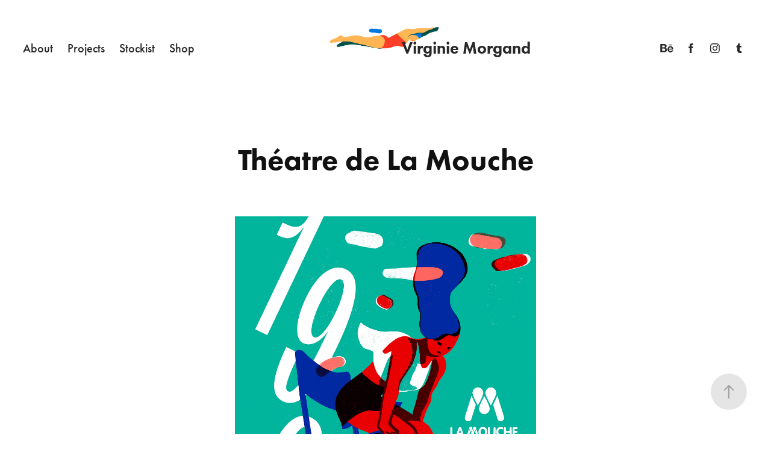

--- FILE ---
content_type: text/html; charset=utf-8
request_url: https://virginie-morgand.com/theatre-de-la-mouche
body_size: 8513
content:
<!DOCTYPE HTML>
<html lang="en-US">
<head>
  <meta charset="UTF-8" />
  <meta name="viewport" content="width=device-width, initial-scale=1" />
      <meta name="twitter:card"  content="summary_large_image" />
      <meta name="twitter:site"  content="@AdobePortfolio" />
      <meta  property="og:title" content="Virginie Morgand - Théatre de La Mouche" />
      <meta  property="og:image" content="https://cdn.myportfolio.com/561b3530ddf292823120da47bcc19a05/11273dfd-30c8-4e99-8e02-55e740c00b31_car_1x1.jpg?h=9ed118ac57e364fe7a6e87018beb83c2" />
      <link rel="icon" href="[data-uri]"  />
      <link rel="stylesheet" href="/dist/css/main.css" type="text/css" />
      <link rel="stylesheet" href="https://cdn.myportfolio.com/561b3530ddf292823120da47bcc19a05/717829a48b5fad64747b7bf2f577ae731767524415.css?h=b549cc9d12c4613576499fb64a8fce5c" type="text/css" />
    <link rel="canonical" href="https://virginie-morgand.com/theatre-de-la-mouche" />
      <title>Virginie Morgand - Théatre de La Mouche</title>
    <script type="text/javascript" src="//use.typekit.net/ik/[base64].js?cb=35f77bfb8b50944859ea3d3804e7194e7a3173fb" async onload="
    try {
      window.Typekit.load();
    } catch (e) {
      console.warn('Typekit not loaded.');
    }
    "></script>
</head>
  <body class="transition-enabled">  <div class='page-background-video page-background-video-with-panel'>
  </div>
  <div class="js-responsive-nav">
    <div class="responsive-nav has-social">
      <div class="close-responsive-click-area js-close-responsive-nav">
        <div class="close-responsive-button"></div>
      </div>
          <nav class="nav-container" data-hover-hint="nav" data-hover-hint-placement="bottom-start">
      <div class="page-title">
        <a href="/about" >About</a>
      </div>
                <div class="gallery-title"><a href="/projects" >Projects</a></div>
      <div class="page-title">
        <a href="/stocklist" >Stockist</a>
      </div>
      <div class="link-title">
        <a href="http://shop.virginie-morgand.com" target="_blank">Shop</a>
      </div>
          </nav>
        <div class="social pf-nav-social" data-context="theme.nav" data-hover-hint="navSocialIcons" data-hover-hint-placement="bottom-start">
          <ul>
                  <li>
                    <a href="https://www.behance.net/virginie-morgand" target="_blank">
                      <svg id="Layer_1" data-name="Layer 1" xmlns="http://www.w3.org/2000/svg" viewBox="0 0 30 24" class="icon"><path id="path-1" d="M18.83,14.38a2.78,2.78,0,0,0,.65,1.9,2.31,2.31,0,0,0,1.7.59,2.31,2.31,0,0,0,1.38-.41,1.79,1.79,0,0,0,.71-0.87h2.31a4.48,4.48,0,0,1-1.71,2.53,5,5,0,0,1-2.78.76,5.53,5.53,0,0,1-2-.37,4.34,4.34,0,0,1-1.55-1,4.77,4.77,0,0,1-1-1.63,6.29,6.29,0,0,1,0-4.13,4.83,4.83,0,0,1,1-1.64A4.64,4.64,0,0,1,19.09,9a4.86,4.86,0,0,1,2-.4A4.5,4.5,0,0,1,23.21,9a4.36,4.36,0,0,1,1.5,1.3,5.39,5.39,0,0,1,.84,1.86,7,7,0,0,1,.18,2.18h-6.9Zm3.67-3.24A1.94,1.94,0,0,0,21,10.6a2.26,2.26,0,0,0-1,.22,2,2,0,0,0-.66.54,1.94,1.94,0,0,0-.35.69,3.47,3.47,0,0,0-.12.65h4.29A2.75,2.75,0,0,0,22.5,11.14ZM18.29,6h5.36V7.35H18.29V6ZM13.89,17.7a4.4,4.4,0,0,1-1.51.7,6.44,6.44,0,0,1-1.73.22H4.24V5.12h6.24a7.7,7.7,0,0,1,1.73.17,3.67,3.67,0,0,1,1.33.56,2.6,2.6,0,0,1,.86,1,3.74,3.74,0,0,1,.3,1.58,3,3,0,0,1-.46,1.7,3.33,3.33,0,0,1-1.35,1.12,3.19,3.19,0,0,1,1.82,1.26,3.79,3.79,0,0,1,.59,2.17,3.79,3.79,0,0,1-.39,1.77A3.24,3.24,0,0,1,13.89,17.7ZM11.72,8.19a1.25,1.25,0,0,0-.45-0.47,1.88,1.88,0,0,0-.64-0.24,5.5,5.5,0,0,0-.76-0.05H7.16v3.16h3a2,2,0,0,0,1.28-.38A1.43,1.43,0,0,0,11.89,9,1.73,1.73,0,0,0,11.72,8.19ZM11.84,13a2.39,2.39,0,0,0-1.52-.45H7.16v3.73h3.11a3.61,3.61,0,0,0,.82-0.09A2,2,0,0,0,11.77,16a1.39,1.39,0,0,0,.47-0.54,1.85,1.85,0,0,0,.17-0.88A1.77,1.77,0,0,0,11.84,13Z"/></svg>
                    </a>
                  </li>
                  <li>
                    <a href="https://www.facebook.com/virginiemorgandillustration/" target="_blank">
                      <svg xmlns="http://www.w3.org/2000/svg" xmlns:xlink="http://www.w3.org/1999/xlink" version="1.1" x="0px" y="0px" viewBox="0 0 30 24" xml:space="preserve" class="icon"><path d="M16.21 20h-3.26v-8h-1.63V9.24h1.63V7.59c0-2.25 0.92-3.59 3.53-3.59h2.17v2.76H17.3 c-1.02 0-1.08 0.39-1.08 1.11l0 1.38h2.46L18.38 12h-2.17V20z"/></svg>
                    </a>
                  </li>
                  <li>
                    <a href="https://www.instagram.com/virginie.morgand/" target="_blank">
                      <svg version="1.1" id="Layer_1" xmlns="http://www.w3.org/2000/svg" xmlns:xlink="http://www.w3.org/1999/xlink" viewBox="0 0 30 24" style="enable-background:new 0 0 30 24;" xml:space="preserve" class="icon">
                      <g>
                        <path d="M15,5.4c2.1,0,2.4,0,3.2,0c0.8,0,1.2,0.2,1.5,0.3c0.4,0.1,0.6,0.3,0.9,0.6c0.3,0.3,0.5,0.5,0.6,0.9
                          c0.1,0.3,0.2,0.7,0.3,1.5c0,0.8,0,1.1,0,3.2s0,2.4,0,3.2c0,0.8-0.2,1.2-0.3,1.5c-0.1,0.4-0.3,0.6-0.6,0.9c-0.3,0.3-0.5,0.5-0.9,0.6
                          c-0.3,0.1-0.7,0.2-1.5,0.3c-0.8,0-1.1,0-3.2,0s-2.4,0-3.2,0c-0.8,0-1.2-0.2-1.5-0.3c-0.4-0.1-0.6-0.3-0.9-0.6
                          c-0.3-0.3-0.5-0.5-0.6-0.9c-0.1-0.3-0.2-0.7-0.3-1.5c0-0.8,0-1.1,0-3.2s0-2.4,0-3.2c0-0.8,0.2-1.2,0.3-1.5c0.1-0.4,0.3-0.6,0.6-0.9
                          c0.3-0.3,0.5-0.5,0.9-0.6c0.3-0.1,0.7-0.2,1.5-0.3C12.6,5.4,12.9,5.4,15,5.4 M15,4c-2.2,0-2.4,0-3.3,0c-0.9,0-1.4,0.2-1.9,0.4
                          c-0.5,0.2-1,0.5-1.4,0.9C7.9,5.8,7.6,6.2,7.4,6.8C7.2,7.3,7.1,7.9,7,8.7C7,9.6,7,9.8,7,12s0,2.4,0,3.3c0,0.9,0.2,1.4,0.4,1.9
                          c0.2,0.5,0.5,1,0.9,1.4c0.4,0.4,0.9,0.7,1.4,0.9c0.5,0.2,1.1,0.3,1.9,0.4c0.9,0,1.1,0,3.3,0s2.4,0,3.3,0c0.9,0,1.4-0.2,1.9-0.4
                          c0.5-0.2,1-0.5,1.4-0.9c0.4-0.4,0.7-0.9,0.9-1.4c0.2-0.5,0.3-1.1,0.4-1.9c0-0.9,0-1.1,0-3.3s0-2.4,0-3.3c0-0.9-0.2-1.4-0.4-1.9
                          c-0.2-0.5-0.5-1-0.9-1.4c-0.4-0.4-0.9-0.7-1.4-0.9c-0.5-0.2-1.1-0.3-1.9-0.4C17.4,4,17.2,4,15,4L15,4L15,4z"/>
                        <path d="M15,7.9c-2.3,0-4.1,1.8-4.1,4.1s1.8,4.1,4.1,4.1s4.1-1.8,4.1-4.1S17.3,7.9,15,7.9L15,7.9z M15,14.7c-1.5,0-2.7-1.2-2.7-2.7
                          c0-1.5,1.2-2.7,2.7-2.7s2.7,1.2,2.7,2.7C17.7,13.5,16.5,14.7,15,14.7L15,14.7z"/>
                        <path d="M20.2,7.7c0,0.5-0.4,1-1,1s-1-0.4-1-1s0.4-1,1-1S20.2,7.2,20.2,7.7L20.2,7.7z"/>
                      </g>
                      </svg>
                    </a>
                  </li>
                  <li>
                    <a href="http://virginie-morgand.tumblr.com/" target="_blank">
                      <svg xmlns="http://www.w3.org/2000/svg" xmlns:xlink="http://www.w3.org/1999/xlink" version="1.1" id="Layer_1" viewBox="0 0 30 24" xml:space="preserve" class="icon"><path d="M18.74 16.78c-0.29 0.14-0.85 0.26-1.26 0.28c-1.25 0.03-1.49-0.9-1.5-1.58V10.5h3.14V8.08h-3.13V4 c0 0-2.25 0-2.29 0c-0.04 0-0.1 0.03-0.11 0.12c-0.13 1.25-0.7 3.43-3.08 4.31v2.07h1.58v5.23c0 1.8 1.3 4.3 4.7 4.3 c1.15-0.02 2.42-0.51 2.71-0.94L18.74 16.78z"/></svg>
                    </a>
                  </li>
          </ul>
        </div>
    </div>
  </div>
    <header class="site-header js-site-header  js-fixed-nav" data-context="theme.nav" data-hover-hint="nav" data-hover-hint-placement="top-start">
        <nav class="nav-container" data-hover-hint="nav" data-hover-hint-placement="bottom-start">
      <div class="page-title">
        <a href="/about" >About</a>
      </div>
                <div class="gallery-title"><a href="/projects" >Projects</a></div>
      <div class="page-title">
        <a href="/stocklist" >Stockist</a>
      </div>
      <div class="link-title">
        <a href="http://shop.virginie-morgand.com" target="_blank">Shop</a>
      </div>
        </nav>
        <div class="logo-wrap" data-context="theme.logo.header" data-hover-hint="logo" data-hover-hint-placement="bottom-start">
          <div class="logo e2e-site-logo-text logo-text  ">
              <a href="/projects" class="preserve-whitespace">Virginie Morgand</a>

          </div>
        </div>
        <div class="social pf-nav-social" data-context="theme.nav" data-hover-hint="navSocialIcons" data-hover-hint-placement="bottom-start">
          <ul>
                  <li>
                    <a href="https://www.behance.net/virginie-morgand" target="_blank">
                      <svg id="Layer_1" data-name="Layer 1" xmlns="http://www.w3.org/2000/svg" viewBox="0 0 30 24" class="icon"><path id="path-1" d="M18.83,14.38a2.78,2.78,0,0,0,.65,1.9,2.31,2.31,0,0,0,1.7.59,2.31,2.31,0,0,0,1.38-.41,1.79,1.79,0,0,0,.71-0.87h2.31a4.48,4.48,0,0,1-1.71,2.53,5,5,0,0,1-2.78.76,5.53,5.53,0,0,1-2-.37,4.34,4.34,0,0,1-1.55-1,4.77,4.77,0,0,1-1-1.63,6.29,6.29,0,0,1,0-4.13,4.83,4.83,0,0,1,1-1.64A4.64,4.64,0,0,1,19.09,9a4.86,4.86,0,0,1,2-.4A4.5,4.5,0,0,1,23.21,9a4.36,4.36,0,0,1,1.5,1.3,5.39,5.39,0,0,1,.84,1.86,7,7,0,0,1,.18,2.18h-6.9Zm3.67-3.24A1.94,1.94,0,0,0,21,10.6a2.26,2.26,0,0,0-1,.22,2,2,0,0,0-.66.54,1.94,1.94,0,0,0-.35.69,3.47,3.47,0,0,0-.12.65h4.29A2.75,2.75,0,0,0,22.5,11.14ZM18.29,6h5.36V7.35H18.29V6ZM13.89,17.7a4.4,4.4,0,0,1-1.51.7,6.44,6.44,0,0,1-1.73.22H4.24V5.12h6.24a7.7,7.7,0,0,1,1.73.17,3.67,3.67,0,0,1,1.33.56,2.6,2.6,0,0,1,.86,1,3.74,3.74,0,0,1,.3,1.58,3,3,0,0,1-.46,1.7,3.33,3.33,0,0,1-1.35,1.12,3.19,3.19,0,0,1,1.82,1.26,3.79,3.79,0,0,1,.59,2.17,3.79,3.79,0,0,1-.39,1.77A3.24,3.24,0,0,1,13.89,17.7ZM11.72,8.19a1.25,1.25,0,0,0-.45-0.47,1.88,1.88,0,0,0-.64-0.24,5.5,5.5,0,0,0-.76-0.05H7.16v3.16h3a2,2,0,0,0,1.28-.38A1.43,1.43,0,0,0,11.89,9,1.73,1.73,0,0,0,11.72,8.19ZM11.84,13a2.39,2.39,0,0,0-1.52-.45H7.16v3.73h3.11a3.61,3.61,0,0,0,.82-0.09A2,2,0,0,0,11.77,16a1.39,1.39,0,0,0,.47-0.54,1.85,1.85,0,0,0,.17-0.88A1.77,1.77,0,0,0,11.84,13Z"/></svg>
                    </a>
                  </li>
                  <li>
                    <a href="https://www.facebook.com/virginiemorgandillustration/" target="_blank">
                      <svg xmlns="http://www.w3.org/2000/svg" xmlns:xlink="http://www.w3.org/1999/xlink" version="1.1" x="0px" y="0px" viewBox="0 0 30 24" xml:space="preserve" class="icon"><path d="M16.21 20h-3.26v-8h-1.63V9.24h1.63V7.59c0-2.25 0.92-3.59 3.53-3.59h2.17v2.76H17.3 c-1.02 0-1.08 0.39-1.08 1.11l0 1.38h2.46L18.38 12h-2.17V20z"/></svg>
                    </a>
                  </li>
                  <li>
                    <a href="https://www.instagram.com/virginie.morgand/" target="_blank">
                      <svg version="1.1" id="Layer_1" xmlns="http://www.w3.org/2000/svg" xmlns:xlink="http://www.w3.org/1999/xlink" viewBox="0 0 30 24" style="enable-background:new 0 0 30 24;" xml:space="preserve" class="icon">
                      <g>
                        <path d="M15,5.4c2.1,0,2.4,0,3.2,0c0.8,0,1.2,0.2,1.5,0.3c0.4,0.1,0.6,0.3,0.9,0.6c0.3,0.3,0.5,0.5,0.6,0.9
                          c0.1,0.3,0.2,0.7,0.3,1.5c0,0.8,0,1.1,0,3.2s0,2.4,0,3.2c0,0.8-0.2,1.2-0.3,1.5c-0.1,0.4-0.3,0.6-0.6,0.9c-0.3,0.3-0.5,0.5-0.9,0.6
                          c-0.3,0.1-0.7,0.2-1.5,0.3c-0.8,0-1.1,0-3.2,0s-2.4,0-3.2,0c-0.8,0-1.2-0.2-1.5-0.3c-0.4-0.1-0.6-0.3-0.9-0.6
                          c-0.3-0.3-0.5-0.5-0.6-0.9c-0.1-0.3-0.2-0.7-0.3-1.5c0-0.8,0-1.1,0-3.2s0-2.4,0-3.2c0-0.8,0.2-1.2,0.3-1.5c0.1-0.4,0.3-0.6,0.6-0.9
                          c0.3-0.3,0.5-0.5,0.9-0.6c0.3-0.1,0.7-0.2,1.5-0.3C12.6,5.4,12.9,5.4,15,5.4 M15,4c-2.2,0-2.4,0-3.3,0c-0.9,0-1.4,0.2-1.9,0.4
                          c-0.5,0.2-1,0.5-1.4,0.9C7.9,5.8,7.6,6.2,7.4,6.8C7.2,7.3,7.1,7.9,7,8.7C7,9.6,7,9.8,7,12s0,2.4,0,3.3c0,0.9,0.2,1.4,0.4,1.9
                          c0.2,0.5,0.5,1,0.9,1.4c0.4,0.4,0.9,0.7,1.4,0.9c0.5,0.2,1.1,0.3,1.9,0.4c0.9,0,1.1,0,3.3,0s2.4,0,3.3,0c0.9,0,1.4-0.2,1.9-0.4
                          c0.5-0.2,1-0.5,1.4-0.9c0.4-0.4,0.7-0.9,0.9-1.4c0.2-0.5,0.3-1.1,0.4-1.9c0-0.9,0-1.1,0-3.3s0-2.4,0-3.3c0-0.9-0.2-1.4-0.4-1.9
                          c-0.2-0.5-0.5-1-0.9-1.4c-0.4-0.4-0.9-0.7-1.4-0.9c-0.5-0.2-1.1-0.3-1.9-0.4C17.4,4,17.2,4,15,4L15,4L15,4z"/>
                        <path d="M15,7.9c-2.3,0-4.1,1.8-4.1,4.1s1.8,4.1,4.1,4.1s4.1-1.8,4.1-4.1S17.3,7.9,15,7.9L15,7.9z M15,14.7c-1.5,0-2.7-1.2-2.7-2.7
                          c0-1.5,1.2-2.7,2.7-2.7s2.7,1.2,2.7,2.7C17.7,13.5,16.5,14.7,15,14.7L15,14.7z"/>
                        <path d="M20.2,7.7c0,0.5-0.4,1-1,1s-1-0.4-1-1s0.4-1,1-1S20.2,7.2,20.2,7.7L20.2,7.7z"/>
                      </g>
                      </svg>
                    </a>
                  </li>
                  <li>
                    <a href="http://virginie-morgand.tumblr.com/" target="_blank">
                      <svg xmlns="http://www.w3.org/2000/svg" xmlns:xlink="http://www.w3.org/1999/xlink" version="1.1" id="Layer_1" viewBox="0 0 30 24" xml:space="preserve" class="icon"><path d="M18.74 16.78c-0.29 0.14-0.85 0.26-1.26 0.28c-1.25 0.03-1.49-0.9-1.5-1.58V10.5h3.14V8.08h-3.13V4 c0 0-2.25 0-2.29 0c-0.04 0-0.1 0.03-0.11 0.12c-0.13 1.25-0.7 3.43-3.08 4.31v2.07h1.58v5.23c0 1.8 1.3 4.3 4.7 4.3 c1.15-0.02 2.42-0.51 2.71-0.94L18.74 16.78z"/></svg>
                    </a>
                  </li>
          </ul>
        </div>
        <div class="hamburger-click-area js-hamburger">
          <div class="hamburger">
            <i></i>
            <i></i>
            <i></i>
          </div>
        </div>
    </header>
    <div class="header-placeholder"></div>
  <div class="site-wrap cfix js-site-wrap">
    <div class="site-container">
      <div class="site-content e2e-site-content">
        <main>
  <div class="page-container" data-context="page.page.container" data-hover-hint="pageContainer">
    <section class="page standard-modules">
        <header class="page-header content" data-context="pages" data-identity="id:p5e5d5191b86cc105a8a7f61e242d3c041cd89aab56af31e28e236" data-hover-hint="pageHeader" data-hover-hint-id="p5e5d5191b86cc105a8a7f61e242d3c041cd89aab56af31e28e236">
            <h1 class="title preserve-whitespace e2e-site-logo-text">Théatre de La Mouche</h1>
            <p class="description"></p>
        </header>
      <div class="page-content js-page-content" data-context="pages" data-identity="id:p5e5d5191b86cc105a8a7f61e242d3c041cd89aab56af31e28e236">
        <div id="project-canvas" class="js-project-modules modules content">
          <div id="project-modules">
              
              <div class="project-module module image project-module-image js-js-project-module"  style="padding-top: px;
padding-bottom: px;
">

  

  
     <div class="js-lightbox" data-src="https://cdn.myportfolio.com/561b3530ddf292823120da47bcc19a05/be260fb8-61ba-4f05-bddb-eacd98619c9f.jpg?h=46390d4535d36a7bddc30c42163db983">
           <img
             class="js-lazy e2e-site-project-module-image"
             src="[data-uri]"
             data-src="https://cdn.myportfolio.com/561b3530ddf292823120da47bcc19a05/be260fb8-61ba-4f05-bddb-eacd98619c9f_rw_1920.jpg?h=d34529b4a9dcbefcb407a84ffecdb969"
             data-srcset="https://cdn.myportfolio.com/561b3530ddf292823120da47bcc19a05/be260fb8-61ba-4f05-bddb-eacd98619c9f_rw_600.jpg?h=a185a08a7031f5c23c229cbb5295d6fc 600w,https://cdn.myportfolio.com/561b3530ddf292823120da47bcc19a05/be260fb8-61ba-4f05-bddb-eacd98619c9f_rw_1200.jpg?h=d43d7e7afe9bc3d91131f9306fd30702 1200w,https://cdn.myportfolio.com/561b3530ddf292823120da47bcc19a05/be260fb8-61ba-4f05-bddb-eacd98619c9f_rw_1920.jpg?h=d34529b4a9dcbefcb407a84ffecdb969 1920w,"
             data-sizes="(max-width: 1920px) 100vw, 1920px"
             width="1920"
             height="0"
             style="padding-bottom: 131.17%; background: rgba(0, 0, 0, 0.03)"
             
           >
     </div>
  

</div>

              
              
              
              
              
              
              
              
          </div>
        </div>
      </div>
    </section>
          <section class="other-projects" data-context="page.page.other_pages" data-hover-hint="otherPages">
            <div class="title-wrapper">
              <div class="title-container">
                  <h3 class="other-projects-title preserve-whitespace">You may also like</h3>
              </div>
            </div>
            <div class="project-covers">
                  <a class="project-cover js-project-cover-touch hold-space" href="/telerama-sortir" data-context="pages" data-identity="id:p58710302c36b9aa0cbce178a8521f51ebb8de86eb1114d6f3eb8f">
                    <div class="cover-content-container">
                      <div class="cover-image-wrap">
                        <div class="cover-image">
                            <div class="cover cover-normal">

            <img
              class="cover__img js-lazy"
              src="https://cdn.myportfolio.com/561b3530ddf292823120da47bcc19a05/4103fd67e1fa7f985ad212869edb82b3f91dd17ea1eef3ec5c438cc9e6c3e0b9754fbcfcf63e6a19_carw_1x1x32.png?h=1018dbf8537336ef0f6503660493c78a&amp;url=aHR0cHM6Ly9taXItczMtY2RuLWNmLmJlaGFuY2UubmV0L3Byb2plY3RzL29yaWdpbmFsL2MwOWEzMDI3NzkyNjc5LjU1OWVhMWY4NzRhNmYucG5n"
              data-src="https://cdn.myportfolio.com/561b3530ddf292823120da47bcc19a05/4103fd67e1fa7f985ad212869edb82b3f91dd17ea1eef3ec5c438cc9e6c3e0b9754fbcfcf63e6a19_car_1x1.png?h=c32a57121e8bc1d4af290180fb40f4cf&amp;url=aHR0cHM6Ly9taXItczMtY2RuLWNmLmJlaGFuY2UubmV0L3Byb2plY3RzL29yaWdpbmFsL2MwOWEzMDI3NzkyNjc5LjU1OWVhMWY4NzRhNmYucG5n"
              data-srcset="https://cdn.myportfolio.com/561b3530ddf292823120da47bcc19a05/4103fd67e1fa7f985ad212869edb82b3f91dd17ea1eef3ec5c438cc9e6c3e0b9754fbcfcf63e6a19_carw_1x1x640.png?h=9c6e20739d9a2a04c854db207a8a477f&amp;url=aHR0cHM6Ly9taXItczMtY2RuLWNmLmJlaGFuY2UubmV0L3Byb2plY3RzL29yaWdpbmFsL2MwOWEzMDI3NzkyNjc5LjU1OWVhMWY4NzRhNmYucG5n 640w, https://cdn.myportfolio.com/561b3530ddf292823120da47bcc19a05/4103fd67e1fa7f985ad212869edb82b3f91dd17ea1eef3ec5c438cc9e6c3e0b9754fbcfcf63e6a19_carw_1x1x1280.png?h=b0c82de88d733caa702ae880363132ca&amp;url=aHR0cHM6Ly9taXItczMtY2RuLWNmLmJlaGFuY2UubmV0L3Byb2plY3RzL29yaWdpbmFsL2MwOWEzMDI3NzkyNjc5LjU1OWVhMWY4NzRhNmYucG5n 1280w, https://cdn.myportfolio.com/561b3530ddf292823120da47bcc19a05/4103fd67e1fa7f985ad212869edb82b3f91dd17ea1eef3ec5c438cc9e6c3e0b9754fbcfcf63e6a19_carw_1x1x1366.png?h=73c2b01dcf33ae019f5d096ad687b622&amp;url=aHR0cHM6Ly9taXItczMtY2RuLWNmLmJlaGFuY2UubmV0L3Byb2plY3RzL29yaWdpbmFsL2MwOWEzMDI3NzkyNjc5LjU1OWVhMWY4NzRhNmYucG5n 1366w, https://cdn.myportfolio.com/561b3530ddf292823120da47bcc19a05/4103fd67e1fa7f985ad212869edb82b3f91dd17ea1eef3ec5c438cc9e6c3e0b9754fbcfcf63e6a19_carw_1x1x1920.png?h=210d567d3831b70dec096736b1911730&amp;url=aHR0cHM6Ly9taXItczMtY2RuLWNmLmJlaGFuY2UubmV0L3Byb2plY3RzL29yaWdpbmFsL2MwOWEzMDI3NzkyNjc5LjU1OWVhMWY4NzRhNmYucG5n 1920w, https://cdn.myportfolio.com/561b3530ddf292823120da47bcc19a05/4103fd67e1fa7f985ad212869edb82b3f91dd17ea1eef3ec5c438cc9e6c3e0b9754fbcfcf63e6a19_carw_1x1x2560.png?h=255365397b70d9034f0b29634bfe4f78&amp;url=aHR0cHM6Ly9taXItczMtY2RuLWNmLmJlaGFuY2UubmV0L3Byb2plY3RzL29yaWdpbmFsL2MwOWEzMDI3NzkyNjc5LjU1OWVhMWY4NzRhNmYucG5n 2560w, https://cdn.myportfolio.com/561b3530ddf292823120da47bcc19a05/4103fd67e1fa7f985ad212869edb82b3f91dd17ea1eef3ec5c438cc9e6c3e0b9754fbcfcf63e6a19_carw_1x1x5120.png?h=b155a57f6274578f1f55522a858c3855&amp;url=aHR0cHM6Ly9taXItczMtY2RuLWNmLmJlaGFuY2UubmV0L3Byb2plY3RzL29yaWdpbmFsL2MwOWEzMDI3NzkyNjc5LjU1OWVhMWY4NzRhNmYucG5n 5120w"
              data-sizes="(max-width: 540px) 100vw, (max-width: 768px) 50vw, calc(1200px / 4)"
            >
                                      </div>
                        </div>
                      </div>
                      <div class="details-wrap">
                        <div class="details">
                          <div class="details-inner">
                              <div class="title preserve-whitespace">Télérama Sortir</div>
                          </div>
                        </div>
                      </div>
                    </div>
                  </a>
                  <a class="project-cover js-project-cover-touch hold-space" href="/bains-publics" data-context="pages" data-identity="id:p5bc4f456f208f5c0b81cbfa0306e1737fb6a097d0e092f24f1dcd">
                    <div class="cover-content-container">
                      <div class="cover-image-wrap">
                        <div class="cover-image">
                            <div class="cover cover-normal">

            <img
              class="cover__img js-lazy"
              src="https://cdn.myportfolio.com/561b3530ddf292823120da47bcc19a05/43fb98d0-3044-40af-b81d-dbdbff458b9d_carw_1x1x32.jpg?h=1c13ba349c853c7ca5f4218e9e6f9211"
              data-src="https://cdn.myportfolio.com/561b3530ddf292823120da47bcc19a05/43fb98d0-3044-40af-b81d-dbdbff458b9d_car_1x1.jpg?h=1a34d17e784a445e629f19b8a6f2ff9c"
              data-srcset="https://cdn.myportfolio.com/561b3530ddf292823120da47bcc19a05/43fb98d0-3044-40af-b81d-dbdbff458b9d_carw_1x1x640.jpg?h=1a71b49130a305e8b57570d13cc64d7b 640w, https://cdn.myportfolio.com/561b3530ddf292823120da47bcc19a05/43fb98d0-3044-40af-b81d-dbdbff458b9d_carw_1x1x1280.jpg?h=40a87dec637ce4a5fba60d3c456e294a 1280w, https://cdn.myportfolio.com/561b3530ddf292823120da47bcc19a05/43fb98d0-3044-40af-b81d-dbdbff458b9d_carw_1x1x1366.jpg?h=f4bb2dd966cc996eda1794b0d1b55040 1366w, https://cdn.myportfolio.com/561b3530ddf292823120da47bcc19a05/43fb98d0-3044-40af-b81d-dbdbff458b9d_carw_1x1x1920.jpg?h=dfca707b7a63815ae1c28e610e0643d9 1920w, https://cdn.myportfolio.com/561b3530ddf292823120da47bcc19a05/43fb98d0-3044-40af-b81d-dbdbff458b9d_carw_1x1x2560.jpg?h=af883aaac73f8ebe9f917bbf4fbf6333 2560w, https://cdn.myportfolio.com/561b3530ddf292823120da47bcc19a05/43fb98d0-3044-40af-b81d-dbdbff458b9d_carw_1x1x5120.jpg?h=20a2525edd288fcebac7721013badb65 5120w"
              data-sizes="(max-width: 540px) 100vw, (max-width: 768px) 50vw, calc(1200px / 4)"
            >
                                      </div>
                        </div>
                      </div>
                      <div class="details-wrap">
                        <div class="details">
                          <div class="details-inner">
                              <div class="title preserve-whitespace">Bains Publics</div>
                          </div>
                        </div>
                      </div>
                    </div>
                  </a>
                  <a class="project-cover js-project-cover-touch hold-space" href="/les-jeudis-musicaux-royan" data-context="pages" data-identity="id:p5cdd43b1aa9a9108ec56fde83ba95d99ceca88228d39b3b18ec1b">
                    <div class="cover-content-container">
                      <div class="cover-image-wrap">
                        <div class="cover-image">
                            <div class="cover cover-normal">

            <img
              class="cover__img js-lazy"
              src="https://cdn.myportfolio.com/561b3530ddf292823120da47bcc19a05/b7e93914-e46c-41cb-b15c-b7d4245ab082_rwc_0x0x2598x2598x32.jpg?h=9948a1ad991ee586d4628a6412d7a920"
              data-src="https://cdn.myportfolio.com/561b3530ddf292823120da47bcc19a05/b7e93914-e46c-41cb-b15c-b7d4245ab082_rwc_0x0x2598x2598x2598.jpg?h=9c212ae69f1177d1067c092a0785ee2e"
              data-srcset="https://cdn.myportfolio.com/561b3530ddf292823120da47bcc19a05/b7e93914-e46c-41cb-b15c-b7d4245ab082_rwc_0x0x2598x2598x640.jpg?h=0508b80d4a07ff96974d44eff5fbb0e2 640w, https://cdn.myportfolio.com/561b3530ddf292823120da47bcc19a05/b7e93914-e46c-41cb-b15c-b7d4245ab082_rwc_0x0x2598x2598x1280.jpg?h=d5ca0f47f513b41a3c2c0a4de209d6ed 1280w, https://cdn.myportfolio.com/561b3530ddf292823120da47bcc19a05/b7e93914-e46c-41cb-b15c-b7d4245ab082_rwc_0x0x2598x2598x1366.jpg?h=d8c41433ab273141e14eedbdefc70d35 1366w, https://cdn.myportfolio.com/561b3530ddf292823120da47bcc19a05/b7e93914-e46c-41cb-b15c-b7d4245ab082_rwc_0x0x2598x2598x1920.jpg?h=172aca6bdd857d2336c83f14b6e350d9 1920w, https://cdn.myportfolio.com/561b3530ddf292823120da47bcc19a05/b7e93914-e46c-41cb-b15c-b7d4245ab082_rwc_0x0x2598x2598x2560.jpg?h=267daffbb9eebec705ac2fc112337451 2560w, https://cdn.myportfolio.com/561b3530ddf292823120da47bcc19a05/b7e93914-e46c-41cb-b15c-b7d4245ab082_rwc_0x0x2598x2598x2598.jpg?h=9c212ae69f1177d1067c092a0785ee2e 5120w"
              data-sizes="(max-width: 540px) 100vw, (max-width: 768px) 50vw, calc(1200px / 4)"
            >
                                      </div>
                        </div>
                      </div>
                      <div class="details-wrap">
                        <div class="details">
                          <div class="details-inner">
                              <div class="title preserve-whitespace">Les Jeudis Musicaux - Royan</div>
                          </div>
                        </div>
                      </div>
                    </div>
                  </a>
                  <a class="project-cover js-project-cover-touch hold-space" href="/maison-tangible" data-context="pages" data-identity="id:p59ba62718d053e250b7c423d78a34c3f1d8563d1cad5de6da49da">
                    <div class="cover-content-container">
                      <div class="cover-image-wrap">
                        <div class="cover-image">
                            <div class="cover cover-normal">

            <img
              class="cover__img js-lazy"
              src="https://cdn.myportfolio.com/561b3530ddf292823120da47bcc19a05/f3f69361-e4c3-413d-aae5-032006aae35d_carw_1x1x32.jpg?h=c1854522db25e515eae10034d6a09ece"
              data-src="https://cdn.myportfolio.com/561b3530ddf292823120da47bcc19a05/f3f69361-e4c3-413d-aae5-032006aae35d_car_1x1.jpg?h=943734b6e9eb6f0574135edc629d3cf9"
              data-srcset="https://cdn.myportfolio.com/561b3530ddf292823120da47bcc19a05/f3f69361-e4c3-413d-aae5-032006aae35d_carw_1x1x640.jpg?h=ea5a1677c672b9eebdcebdd9f56aa7b7 640w, https://cdn.myportfolio.com/561b3530ddf292823120da47bcc19a05/f3f69361-e4c3-413d-aae5-032006aae35d_carw_1x1x1280.jpg?h=6d9d97e332fa85f54f57a937555a3a96 1280w, https://cdn.myportfolio.com/561b3530ddf292823120da47bcc19a05/f3f69361-e4c3-413d-aae5-032006aae35d_carw_1x1x1366.jpg?h=2925d20a3b9cb8200aafdbb161003a74 1366w, https://cdn.myportfolio.com/561b3530ddf292823120da47bcc19a05/f3f69361-e4c3-413d-aae5-032006aae35d_carw_1x1x1920.jpg?h=c62106181fd0d9f14daa9b8fbc5482d9 1920w, https://cdn.myportfolio.com/561b3530ddf292823120da47bcc19a05/f3f69361-e4c3-413d-aae5-032006aae35d_carw_1x1x2560.jpg?h=7c56f87149998c97420443749e8c29c2 2560w, https://cdn.myportfolio.com/561b3530ddf292823120da47bcc19a05/f3f69361-e4c3-413d-aae5-032006aae35d_carw_1x1x5120.jpg?h=2b8c33d052983c1f058977680f40dc09 5120w"
              data-sizes="(max-width: 540px) 100vw, (max-width: 768px) 50vw, calc(1200px / 4)"
            >
                                      </div>
                        </div>
                      </div>
                      <div class="details-wrap">
                        <div class="details">
                          <div class="details-inner">
                              <div class="title preserve-whitespace">Maison Tangible</div>
                          </div>
                        </div>
                      </div>
                    </div>
                  </a>
                  <a class="project-cover js-project-cover-touch hold-space" href="/the-newyorker-movie-club" data-context="pages" data-identity="id:p63fdd89737a6bd78bce6fd28d65029a175dcc44b315b6bc8028f3">
                    <div class="cover-content-container">
                      <div class="cover-image-wrap">
                        <div class="cover-image">
                            <div class="cover cover-normal">

            <img
              class="cover__img js-lazy"
              src="https://cdn.myportfolio.com/561b3530ddf292823120da47bcc19a05/e1cc632d-7f3c-48da-b869-ca3eb323e950_rwc_373x178x753x753x32.jpg?h=4cb5876d89061cb830eb35942bc732e4"
              data-src="https://cdn.myportfolio.com/561b3530ddf292823120da47bcc19a05/e1cc632d-7f3c-48da-b869-ca3eb323e950_rwc_373x178x753x753x753.jpg?h=34801f7887ca19a350b61afa772741f9"
              data-srcset="https://cdn.myportfolio.com/561b3530ddf292823120da47bcc19a05/e1cc632d-7f3c-48da-b869-ca3eb323e950_rwc_373x178x753x753x640.jpg?h=e8404245b4e17b5136a14ebd99c9a7f8 640w, https://cdn.myportfolio.com/561b3530ddf292823120da47bcc19a05/e1cc632d-7f3c-48da-b869-ca3eb323e950_rwc_373x178x753x753x1280.jpg?h=32a071ac61b1ced9047400575526b667 1280w, https://cdn.myportfolio.com/561b3530ddf292823120da47bcc19a05/e1cc632d-7f3c-48da-b869-ca3eb323e950_rwc_373x178x753x753x1366.jpg?h=8c548737dad0249a825fc43ed505143c 1366w, https://cdn.myportfolio.com/561b3530ddf292823120da47bcc19a05/e1cc632d-7f3c-48da-b869-ca3eb323e950_rwc_373x178x753x753x1920.jpg?h=9a93d9fc37deda4dbdbeda03b7452f5f 1920w, https://cdn.myportfolio.com/561b3530ddf292823120da47bcc19a05/e1cc632d-7f3c-48da-b869-ca3eb323e950_rwc_373x178x753x753x2560.jpg?h=bc4686119b563da3294f2bc49bdb2945 2560w, https://cdn.myportfolio.com/561b3530ddf292823120da47bcc19a05/e1cc632d-7f3c-48da-b869-ca3eb323e950_rwc_373x178x753x753x753.jpg?h=34801f7887ca19a350b61afa772741f9 5120w"
              data-sizes="(max-width: 540px) 100vw, (max-width: 768px) 50vw, calc(1200px / 4)"
            >
                                      </div>
                        </div>
                      </div>
                      <div class="details-wrap">
                        <div class="details">
                          <div class="details-inner">
                              <div class="title preserve-whitespace">The Newyorker Movie Club</div>
                          </div>
                        </div>
                      </div>
                    </div>
                  </a>
                  <a class="project-cover js-project-cover-touch hold-space" href="/gucci-bloom" data-context="pages" data-identity="id:p5af77ac35a80059f842a6376aff85aa347de21b7cf48035f9433f">
                    <div class="cover-content-container">
                      <div class="cover-image-wrap">
                        <div class="cover-image">
                            <div class="cover cover-normal">

            <img
              class="cover__img js-lazy"
              src="https://cdn.myportfolio.com/561b3530ddf292823120da47bcc19a05/627af62f-9acf-4710-8fa9-261ca72d2d8e_carw_1x1x32.jpg?h=7ba03bc863ddc77197e6addf2da83b9e"
              data-src="https://cdn.myportfolio.com/561b3530ddf292823120da47bcc19a05/627af62f-9acf-4710-8fa9-261ca72d2d8e_car_1x1.jpg?h=5fea2eaf7e9549c4300f197f28fb5084"
              data-srcset="https://cdn.myportfolio.com/561b3530ddf292823120da47bcc19a05/627af62f-9acf-4710-8fa9-261ca72d2d8e_carw_1x1x640.jpg?h=2ce3e0065556431a6a5235d56e0e44a3 640w, https://cdn.myportfolio.com/561b3530ddf292823120da47bcc19a05/627af62f-9acf-4710-8fa9-261ca72d2d8e_carw_1x1x1280.jpg?h=9574f882c1e36cea4bfc22a6009d9a36 1280w, https://cdn.myportfolio.com/561b3530ddf292823120da47bcc19a05/627af62f-9acf-4710-8fa9-261ca72d2d8e_carw_1x1x1366.jpg?h=1314f395d4b5aadb77f1da14faeca787 1366w, https://cdn.myportfolio.com/561b3530ddf292823120da47bcc19a05/627af62f-9acf-4710-8fa9-261ca72d2d8e_carw_1x1x1920.jpg?h=3e4b8d166309ccbaf3cbf9d41281d85d 1920w, https://cdn.myportfolio.com/561b3530ddf292823120da47bcc19a05/627af62f-9acf-4710-8fa9-261ca72d2d8e_carw_1x1x2560.jpg?h=7d048f6fb3ac957da61841a182593194 2560w, https://cdn.myportfolio.com/561b3530ddf292823120da47bcc19a05/627af62f-9acf-4710-8fa9-261ca72d2d8e_carw_1x1x5120.jpg?h=da97de7aa54ee2058e8357e7382e186e 5120w"
              data-sizes="(max-width: 540px) 100vw, (max-width: 768px) 50vw, calc(1200px / 4)"
            >
                                      </div>
                        </div>
                      </div>
                      <div class="details-wrap">
                        <div class="details">
                          <div class="details-inner">
                              <div class="title preserve-whitespace">Gucci Bloom</div>
                          </div>
                        </div>
                      </div>
                    </div>
                  </a>
                  <a class="project-cover js-project-cover-touch hold-space" href="/fiesta-sete-festival" data-context="pages" data-identity="id:p65d794026e701d4baab88fd87ca6a3972cf7ab928e2aedc921acd">
                    <div class="cover-content-container">
                      <div class="cover-image-wrap">
                        <div class="cover-image">
                            <div class="cover cover-normal">

            <img
              class="cover__img js-lazy"
              src="https://cdn.myportfolio.com/561b3530ddf292823120da47bcc19a05/3fc650e5-ed5a-4df8-806f-1284451fb357_rwc_0x0x2953x2953x32.jpg?h=b8bf4f8e1b675075e26564fca468a913"
              data-src="https://cdn.myportfolio.com/561b3530ddf292823120da47bcc19a05/3fc650e5-ed5a-4df8-806f-1284451fb357_rwc_0x0x2953x2953x2953.jpg?h=e83a3fb88d57a5cffaf5aaac6f00454b"
              data-srcset="https://cdn.myportfolio.com/561b3530ddf292823120da47bcc19a05/3fc650e5-ed5a-4df8-806f-1284451fb357_rwc_0x0x2953x2953x640.jpg?h=76d5c5a31811d6b0e0f853f328faf631 640w, https://cdn.myportfolio.com/561b3530ddf292823120da47bcc19a05/3fc650e5-ed5a-4df8-806f-1284451fb357_rwc_0x0x2953x2953x1280.jpg?h=836bbcee9feb7f105804d369e2c26e11 1280w, https://cdn.myportfolio.com/561b3530ddf292823120da47bcc19a05/3fc650e5-ed5a-4df8-806f-1284451fb357_rwc_0x0x2953x2953x1366.jpg?h=18296653a595bc97914ff95611031aaa 1366w, https://cdn.myportfolio.com/561b3530ddf292823120da47bcc19a05/3fc650e5-ed5a-4df8-806f-1284451fb357_rwc_0x0x2953x2953x1920.jpg?h=24d543f4c1c9bb48da80cf18525b04e7 1920w, https://cdn.myportfolio.com/561b3530ddf292823120da47bcc19a05/3fc650e5-ed5a-4df8-806f-1284451fb357_rwc_0x0x2953x2953x2560.jpg?h=cc6814b54db715f0e8a1adeacaf9c8d0 2560w, https://cdn.myportfolio.com/561b3530ddf292823120da47bcc19a05/3fc650e5-ed5a-4df8-806f-1284451fb357_rwc_0x0x2953x2953x2953.jpg?h=e83a3fb88d57a5cffaf5aaac6f00454b 5120w"
              data-sizes="(max-width: 540px) 100vw, (max-width: 768px) 50vw, calc(1200px / 4)"
            >
                                      </div>
                        </div>
                      </div>
                      <div class="details-wrap">
                        <div class="details">
                          <div class="details-inner">
                              <div class="title preserve-whitespace">Fiest'a Sète Festival</div>
                          </div>
                        </div>
                      </div>
                    </div>
                  </a>
                  <a class="project-cover js-project-cover-touch hold-space" href="/tara-jarmon-totebags" data-context="pages" data-identity="id:p5af771521c7735037df487b23acde696f23fdcea0628bf21deee2">
                    <div class="cover-content-container">
                      <div class="cover-image-wrap">
                        <div class="cover-image">
                            <div class="cover cover-normal">

            <img
              class="cover__img js-lazy"
              src="https://cdn.myportfolio.com/561b3530ddf292823120da47bcc19a05/b89d19f0-e5e8-46f9-9b84-20356fabe042_carw_1x1x32.jpg?h=4a39f8760d50e8a199c853fc00e5e969"
              data-src="https://cdn.myportfolio.com/561b3530ddf292823120da47bcc19a05/b89d19f0-e5e8-46f9-9b84-20356fabe042_car_1x1.jpg?h=01f7fcf23fbe270ddd740ad543130bf6"
              data-srcset="https://cdn.myportfolio.com/561b3530ddf292823120da47bcc19a05/b89d19f0-e5e8-46f9-9b84-20356fabe042_carw_1x1x640.jpg?h=05a05ba6b96380e3008418c03060bbe8 640w, https://cdn.myportfolio.com/561b3530ddf292823120da47bcc19a05/b89d19f0-e5e8-46f9-9b84-20356fabe042_carw_1x1x1280.jpg?h=e0fe1decd58d5ab9dccd67fa14588a29 1280w, https://cdn.myportfolio.com/561b3530ddf292823120da47bcc19a05/b89d19f0-e5e8-46f9-9b84-20356fabe042_carw_1x1x1366.jpg?h=aafec68c322b78c02f902f228b84401f 1366w, https://cdn.myportfolio.com/561b3530ddf292823120da47bcc19a05/b89d19f0-e5e8-46f9-9b84-20356fabe042_carw_1x1x1920.jpg?h=5c7d3faeaf2e0119254570be88635e16 1920w, https://cdn.myportfolio.com/561b3530ddf292823120da47bcc19a05/b89d19f0-e5e8-46f9-9b84-20356fabe042_carw_1x1x2560.jpg?h=5d9a73ae3897ab2f0f46f1dd17756afa 2560w, https://cdn.myportfolio.com/561b3530ddf292823120da47bcc19a05/b89d19f0-e5e8-46f9-9b84-20356fabe042_carw_1x1x5120.jpg?h=e1414f50b8f42552ba6525995e4edf62 5120w"
              data-sizes="(max-width: 540px) 100vw, (max-width: 768px) 50vw, calc(1200px / 4)"
            >
                                      </div>
                        </div>
                      </div>
                      <div class="details-wrap">
                        <div class="details">
                          <div class="details-inner">
                              <div class="title preserve-whitespace">Tara Jarmon totebags</div>
                          </div>
                        </div>
                      </div>
                    </div>
                  </a>
                  <a class="project-cover js-project-cover-touch hold-space" href="/mural-project-in-marseillan" data-context="pages" data-identity="id:p651d9f9e9e4a9daee0b89cca1cbb651e9c372e2b00791d54982a1">
                    <div class="cover-content-container">
                      <div class="cover-image-wrap">
                        <div class="cover-image">
                            <div class="cover cover-normal">

            <img
              class="cover__img js-lazy"
              src="https://cdn.myportfolio.com/561b3530ddf292823120da47bcc19a05/e1f3727a-9388-41f6-b787-7f6139dff801_rwc_569x504x2054x2054x32.jpg?h=05bb28c7ee80e0be2b28a0ab0306ee77"
              data-src="https://cdn.myportfolio.com/561b3530ddf292823120da47bcc19a05/e1f3727a-9388-41f6-b787-7f6139dff801_rwc_569x504x2054x2054x2054.jpg?h=c7aa6d3d0c7bb98a8c53add1dd51a96d"
              data-srcset="https://cdn.myportfolio.com/561b3530ddf292823120da47bcc19a05/e1f3727a-9388-41f6-b787-7f6139dff801_rwc_569x504x2054x2054x640.jpg?h=6a3e9ad581c61abb21f6fb41e3036b82 640w, https://cdn.myportfolio.com/561b3530ddf292823120da47bcc19a05/e1f3727a-9388-41f6-b787-7f6139dff801_rwc_569x504x2054x2054x1280.jpg?h=583b241c826bff68bd7ccf8d471780f7 1280w, https://cdn.myportfolio.com/561b3530ddf292823120da47bcc19a05/e1f3727a-9388-41f6-b787-7f6139dff801_rwc_569x504x2054x2054x1366.jpg?h=1418b39b9d47d9270bf5ac014e8e3252 1366w, https://cdn.myportfolio.com/561b3530ddf292823120da47bcc19a05/e1f3727a-9388-41f6-b787-7f6139dff801_rwc_569x504x2054x2054x1920.jpg?h=4eef3aa38b892cbb31e111707d2972d6 1920w, https://cdn.myportfolio.com/561b3530ddf292823120da47bcc19a05/e1f3727a-9388-41f6-b787-7f6139dff801_rwc_569x504x2054x2054x2560.jpg?h=7b83e509638ef5143f4eaf9a4c4114cc 2560w, https://cdn.myportfolio.com/561b3530ddf292823120da47bcc19a05/e1f3727a-9388-41f6-b787-7f6139dff801_rwc_569x504x2054x2054x2054.jpg?h=c7aa6d3d0c7bb98a8c53add1dd51a96d 5120w"
              data-sizes="(max-width: 540px) 100vw, (max-width: 768px) 50vw, calc(1200px / 4)"
            >
                                      </div>
                        </div>
                      </div>
                      <div class="details-wrap">
                        <div class="details">
                          <div class="details-inner">
                              <div class="title preserve-whitespace">Mural project in Marseillan ( Hérault - Fr)</div>
                          </div>
                        </div>
                      </div>
                    </div>
                  </a>
                  <a class="project-cover js-project-cover-touch hold-space" href="/lux-scene-nationale-january-brochure-illustration" data-context="pages" data-identity="id:p6777c96dc912acee26dcae8c07b2932777b6843ffad39f45174a6">
                    <div class="cover-content-container">
                      <div class="cover-image-wrap">
                        <div class="cover-image">
                            <div class="cover cover-normal">

            <img
              class="cover__img js-lazy"
              src="https://cdn.myportfolio.com/561b3530ddf292823120da47bcc19a05/ce5d0274-9cc5-45db-987f-5a1a3683c824_carw_1x1x32.jpg?h=8bc1db37c57bd7754c714da4c1d414ec"
              data-src="https://cdn.myportfolio.com/561b3530ddf292823120da47bcc19a05/ce5d0274-9cc5-45db-987f-5a1a3683c824_car_1x1.jpg?h=e24b81704fcb1d04ddf0be0c3f571109"
              data-srcset="https://cdn.myportfolio.com/561b3530ddf292823120da47bcc19a05/ce5d0274-9cc5-45db-987f-5a1a3683c824_carw_1x1x640.jpg?h=e21c37c3da27389c00c9ab76bfe781e8 640w, https://cdn.myportfolio.com/561b3530ddf292823120da47bcc19a05/ce5d0274-9cc5-45db-987f-5a1a3683c824_carw_1x1x1280.jpg?h=c6e07f45ef817202af00ee36f2cde13f 1280w, https://cdn.myportfolio.com/561b3530ddf292823120da47bcc19a05/ce5d0274-9cc5-45db-987f-5a1a3683c824_carw_1x1x1366.jpg?h=6a039961490fda9364b630734d0e90a3 1366w, https://cdn.myportfolio.com/561b3530ddf292823120da47bcc19a05/ce5d0274-9cc5-45db-987f-5a1a3683c824_carw_1x1x1920.jpg?h=88542b3da96007c4ef0337b4a7cc5ea5 1920w, https://cdn.myportfolio.com/561b3530ddf292823120da47bcc19a05/ce5d0274-9cc5-45db-987f-5a1a3683c824_carw_1x1x2560.jpg?h=f5cf769eba8e42ebc6f4125af50e61e3 2560w, https://cdn.myportfolio.com/561b3530ddf292823120da47bcc19a05/ce5d0274-9cc5-45db-987f-5a1a3683c824_carw_1x1x5120.jpg?h=876cde04e9042b5b91bd4b36bc47b0f0 5120w"
              data-sizes="(max-width: 540px) 100vw, (max-width: 768px) 50vw, calc(1200px / 4)"
            >
                                      </div>
                        </div>
                      </div>
                      <div class="details-wrap">
                        <div class="details">
                          <div class="details-inner">
                              <div class="title preserve-whitespace">LUX - scène nationale - January Brochure illustration</div>
                          </div>
                        </div>
                      </div>
                    </div>
                  </a>
            </div>
          </section>
        <section class="back-to-top" data-hover-hint="backToTop">
          <a href="#"><span class="arrow">&uarr;</span><span class="preserve-whitespace">Back to Top</span></a>
        </section>
        <a class="back-to-top-fixed js-back-to-top back-to-top-fixed-with-panel" data-hover-hint="backToTop" data-hover-hint-placement="top-start" href="#">
          <svg version="1.1" id="Layer_1" xmlns="http://www.w3.org/2000/svg" xmlns:xlink="http://www.w3.org/1999/xlink" x="0px" y="0px"
           viewBox="0 0 26 26" style="enable-background:new 0 0 26 26;" xml:space="preserve" class="icon icon-back-to-top">
          <g>
            <path d="M13.8,1.3L21.6,9c0.1,0.1,0.1,0.3,0.2,0.4c0.1,0.1,0.1,0.3,0.1,0.4s0,0.3-0.1,0.4c-0.1,0.1-0.1,0.3-0.3,0.4
              c-0.1,0.1-0.2,0.2-0.4,0.3c-0.2,0.1-0.3,0.1-0.4,0.1c-0.1,0-0.3,0-0.4-0.1c-0.2-0.1-0.3-0.2-0.4-0.3L14.2,5l0,19.1
              c0,0.2-0.1,0.3-0.1,0.5c0,0.1-0.1,0.3-0.3,0.4c-0.1,0.1-0.2,0.2-0.4,0.3c-0.1,0.1-0.3,0.1-0.5,0.1c-0.1,0-0.3,0-0.4-0.1
              c-0.1-0.1-0.3-0.1-0.4-0.3c-0.1-0.1-0.2-0.2-0.3-0.4c-0.1-0.1-0.1-0.3-0.1-0.5l0-19.1l-5.7,5.7C6,10.8,5.8,10.9,5.7,11
              c-0.1,0.1-0.3,0.1-0.4,0.1c-0.2,0-0.3,0-0.4-0.1c-0.1-0.1-0.3-0.2-0.4-0.3c-0.1-0.1-0.1-0.2-0.2-0.4C4.1,10.2,4,10.1,4.1,9.9
              c0-0.1,0-0.3,0.1-0.4c0-0.1,0.1-0.3,0.3-0.4l7.7-7.8c0.1,0,0.2-0.1,0.2-0.1c0,0,0.1-0.1,0.2-0.1c0.1,0,0.2,0,0.2-0.1
              c0.1,0,0.1,0,0.2,0c0,0,0.1,0,0.2,0c0.1,0,0.2,0,0.2,0.1c0.1,0,0.1,0.1,0.2,0.1C13.7,1.2,13.8,1.2,13.8,1.3z"/>
          </g>
          </svg>
        </a>
  </div>
              <footer class="site-footer" data-hover-hint="footer">
                <div class="footer-text">
                  ©VirginieMorgand
                </div>
              </footer>
        </main>
      </div>
    </div>
  </div>
</body>
<script type="text/javascript">
  // fix for Safari's back/forward cache
  window.onpageshow = function(e) {
    if (e.persisted) { window.location.reload(); }
  };
</script>
  <script type="text/javascript">var __config__ = {"page_id":"p5e5d5191b86cc105a8a7f61e242d3c041cd89aab56af31e28e236","theme":{"name":"marta"},"pageTransition":true,"linkTransition":true,"disableDownload":true,"localizedValidationMessages":{"required":"This field is required","Email":"This field must be a valid email address"},"lightbox":{"enabled":true,"color":{"opacity":0.94,"hex":"#fff"}},"cookie_banner":{"enabled":false},"googleAnalytics":{"trackingCode":"UA-96473354-2","anonymization":false}};</script>
  <script type="text/javascript" src="/site/translations?cb=35f77bfb8b50944859ea3d3804e7194e7a3173fb"></script>
  <script type="text/javascript" src="/dist/js/main.js?cb=35f77bfb8b50944859ea3d3804e7194e7a3173fb"></script>
</html>


--- FILE ---
content_type: text/plain
request_url: https://www.google-analytics.com/j/collect?v=1&_v=j102&a=918163412&t=pageview&_s=1&dl=https%3A%2F%2Fvirginie-morgand.com%2Ftheatre-de-la-mouche&ul=en-us%40posix&dt=Virginie%20Morgand%20-%20Th%C3%A9atre%20de%20La%20Mouche&sr=1280x720&vp=1280x720&_u=IEBAAEABAAAAACAAI~&jid=1975801650&gjid=2118417273&cid=247718931.1768731201&tid=UA-96473354-2&_gid=1378591120.1768731201&_r=1&_slc=1&z=708386175
body_size: -452
content:
2,cG-NX7GMVWNC2